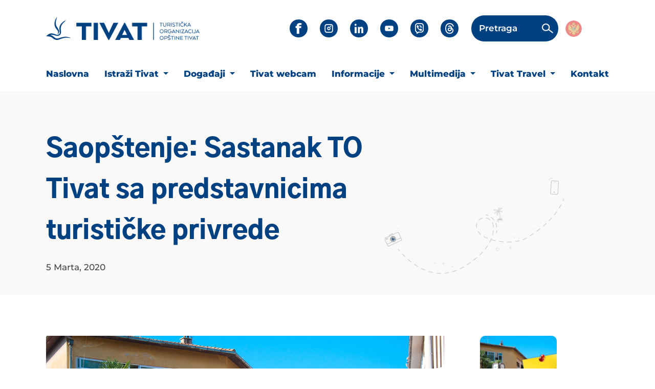

--- FILE ---
content_type: text/html; charset=UTF-8
request_url: https://tivat.travel/saopstenje-sastanak-to-tivat-sa-predstavnicima-turisticke-privrede/
body_size: 10604
content:
<!DOCTYPE html>
<html class="no-js" lang="bs-BA">

<head>
    <meta charset="UTF-8">
    <meta http-equiv="X-UA-Compatible" content="IE=edge,chrome=1" />
    <meta name="viewport" content="width=device-width, initial-scale=1.0, maximum-scale=1.0, minimum-scale=1.0">
    

    <meta name="yandex-verification" content="ea33093413b225f4" />
    <meta name="facebook-domain-verification" content="6jrieo4plet55b7c1uvct5abspyq7x" />
    <meta name="google-site-verification" content="Ib3HSs8ehj50Rj0VR07DgWLfbxb-b37P8b2pBP3TeKo" />
    
    
    
    <link rel="pingback" href="https://tivat.travel/xmlrpc.php" />

    <link href="https://tivat.travel/wp-content/themes/maivdigital/imgs/favicon.gif" rel="shortcut icon">

    <!-- Font Preload -->
    <link rel="preload" as="font" type="font/woff2" href="https://tivat.travel/wp-content/themes/maivdigital/fonts/montserrat/Montserrat-Black.woff2" crossorigin>
    <link rel="preload" as="font" type="font/woff2" href="https://tivat.travel/wp-content/themes/maivdigital/fonts/montserrat/Montserrat-Bold.woff2" crossorigin>
    <link rel="preload" as="font" type="font/woff2" href="https://tivat.travel/wp-content/themes/maivdigital/fonts/montserrat/Montserrat-SemiBold.woff2" crossorigin>
    <link rel="preload" as="font" type="font/woff2" href="https://tivat.travel/wp-content/themes/maivdigital/fonts/montserrat/Montserrat-Medium.woff2" crossorigin>
    <link rel="preload" as="font" type="font/woff2" href="https://tivat.travel/wp-content/themes/maivdigital/fonts/montserrat/Montserrat-Regular.woff2" crossorigin>

    <link rel="preload" as="font" type="font/woff2" href="https://tivat.travel/wp-content/themes/maivdigital/fonts/GothicA1/GothicA1-Black.woff2" crossorigin>
    <link rel="preload" as="font" type="font/woff2" href="https://tivat.travel/wp-content/themes/maivdigital/fonts/GothicA1/GothicA1-Bold.woff2" crossorigin>
    <link rel="preload" as="font" type="font/woff2" href="https://tivat.travel/wp-content/themes/maivdigital/fonts/GothicA1/GothicA1-SemiBold.woff2" crossorigin>
    <link rel="preload" as="font" type="font/woff2" href="https://tivat.travel/wp-content/themes/maivdigital/fonts/GothicA1/GothicA1-Medium.woff2" crossorigin>
    <link rel="preload" as="font" type="font/woff2" href="https://tivat.travel/wp-content/themes/maivdigital/fonts/GothicA1/GothicA1-Regular.woff2" crossorigin>

    
    <link rel="preload stylesheet" as="style" href="https://tivat.travel/wp-content/themes/maivdigital/fonts/icons/all.min.css" crossorigin>
    <link rel="preload stylesheet" as="style" href="https://tivat.travel/wp-content/themes/maivdigital/fonts/icons/fontawesome.min.css" crossorigin>

    <link rel="preload" as="style" href="https://tivat.travel/wp-content/themes/maivdigital/bootstrap/css/bootstrap.min.css" 
    onload="this.onload=null;this.rel='stylesheet'">
    <noscript>
        <link rel="stylesheet" href="https://tivat.travel/wp-content/themes/maivdigital/bootstrap/css/bootstrap.min.css">
    </noscript>

    


    <!-- Global site tag (gtag.js) - Google Analytics -->
    <script async src="https://www.googletagmanager.com/gtag/js?id=UA-47285467-1"></script>
    <script>
        window.dataLayer = window.dataLayer || [];
        function gtag(){dataLayer.push(arguments);}
        gtag('js', new Date());
        gtag('config', 'UA-47285467-1');
    </script>
    <meta name='robots' content='index, follow, max-image-preview:large, max-snippet:-1, max-video-preview:-1' />

	<!-- This site is optimized with the Yoast SEO plugin v25.0 - https://yoast.com/wordpress/plugins/seo/ -->
	<title>Saopštenje: Sastanak TO Tivat sa predstavnicima turističke privrede - Tivat Travel | Turistička Organizacija</title>
	<link rel="canonical" href="https://tivat.travel/saopstenje-sastanak-to-tivat-sa-predstavnicima-turisticke-privrede/" />
	<meta property="og:locale" content="bs_BA" />
	<meta property="og:type" content="article" />
	<meta property="og:title" content="Saopštenje: Sastanak TO Tivat sa predstavnicima turističke privrede - Tivat Travel | Turistička Organizacija" />
	<meta property="og:description" content="Turistička organizacija opštine Tivat je dana 5. marta 2020. godine održala sastanak sa predstavnicima turističke privrede, kome su prisustvovali predstavnici hotelskih preduzeća: The Chedi Luštica Bay, Pine, Montenegrino, Magnolia i Franca. Zbog nemogućnosti prisustva predstavnika drugih hotela, iz opravdanih razloga, sastanak sa njima, na istu temu će se održati naknadno. Tema sastanka su bile aktivnosti [&hellip;]" />
	<meta property="og:url" content="https://tivat.travel/saopstenje-sastanak-to-tivat-sa-predstavnicima-turisticke-privrede/" />
	<meta property="og:site_name" content="Tivat Travel | Turistička Organizacija" />
	<meta property="article:publisher" content="https://www.facebook.com/tivat.travel/" />
	<meta property="article:published_time" content="2020-03-05T16:47:48+00:00" />
	<meta property="article:modified_time" content="2020-04-04T16:36:47+00:00" />
	<meta property="og:image" content="https://tivat.travel/wp-content/uploads/2020/03/saopstenje.jpg" />
	<meta property="og:image:width" content="1200" />
	<meta property="og:image:height" content="797" />
	<meta property="og:image:type" content="image/jpeg" />
	<meta name="author" content="maki" />
	<meta name="twitter:card" content="summary_large_image" />
	<meta name="twitter:label1" content="Written by" />
	<meta name="twitter:data1" content="maki" />
	<meta name="twitter:label2" content="Est. reading time" />
	<meta name="twitter:data2" content="2 minute" />
	<script type="application/ld+json" class="yoast-schema-graph">{"@context":"https://schema.org","@graph":[{"@type":"Article","@id":"https://tivat.travel/saopstenje-sastanak-to-tivat-sa-predstavnicima-turisticke-privrede/#article","isPartOf":{"@id":"https://tivat.travel/saopstenje-sastanak-to-tivat-sa-predstavnicima-turisticke-privrede/"},"author":{"name":"maki","@id":"https://tivat.travel/#/schema/person/ec9b36f8c5adb8991d5a7bd5322f78e8"},"headline":"Saopštenje: Sastanak TO Tivat sa predstavnicima turističke privrede","datePublished":"2020-03-05T16:47:48+00:00","dateModified":"2020-04-04T16:36:47+00:00","mainEntityOfPage":{"@id":"https://tivat.travel/saopstenje-sastanak-to-tivat-sa-predstavnicima-turisticke-privrede/"},"wordCount":389,"commentCount":0,"publisher":{"@id":"https://tivat.travel/#organization"},"image":{"@id":"https://tivat.travel/saopstenje-sastanak-to-tivat-sa-predstavnicima-turisticke-privrede/#primaryimage"},"thumbnailUrl":"https://tivat.travel/wp-content/uploads/2020/03/saopstenje.jpg","keywords":["tot"],"articleSection":["NOVOSTI"],"inLanguage":"bs-BA","potentialAction":[{"@type":"CommentAction","name":"Comment","target":["https://tivat.travel/saopstenje-sastanak-to-tivat-sa-predstavnicima-turisticke-privrede/#respond"]}]},{"@type":"WebPage","@id":"https://tivat.travel/saopstenje-sastanak-to-tivat-sa-predstavnicima-turisticke-privrede/","url":"https://tivat.travel/saopstenje-sastanak-to-tivat-sa-predstavnicima-turisticke-privrede/","name":"Saopštenje: Sastanak TO Tivat sa predstavnicima turističke privrede - Tivat Travel | Turistička Organizacija","isPartOf":{"@id":"https://tivat.travel/#website"},"primaryImageOfPage":{"@id":"https://tivat.travel/saopstenje-sastanak-to-tivat-sa-predstavnicima-turisticke-privrede/#primaryimage"},"image":{"@id":"https://tivat.travel/saopstenje-sastanak-to-tivat-sa-predstavnicima-turisticke-privrede/#primaryimage"},"thumbnailUrl":"https://tivat.travel/wp-content/uploads/2020/03/saopstenje.jpg","datePublished":"2020-03-05T16:47:48+00:00","dateModified":"2020-04-04T16:36:47+00:00","breadcrumb":{"@id":"https://tivat.travel/saopstenje-sastanak-to-tivat-sa-predstavnicima-turisticke-privrede/#breadcrumb"},"inLanguage":"bs-BA","potentialAction":[{"@type":"ReadAction","target":["https://tivat.travel/saopstenje-sastanak-to-tivat-sa-predstavnicima-turisticke-privrede/"]}]},{"@type":"ImageObject","inLanguage":"bs-BA","@id":"https://tivat.travel/saopstenje-sastanak-to-tivat-sa-predstavnicima-turisticke-privrede/#primaryimage","url":"https://tivat.travel/wp-content/uploads/2020/03/saopstenje.jpg","contentUrl":"https://tivat.travel/wp-content/uploads/2020/03/saopstenje.jpg","width":1200,"height":797},{"@type":"BreadcrumbList","@id":"https://tivat.travel/saopstenje-sastanak-to-tivat-sa-predstavnicima-turisticke-privrede/#breadcrumb","itemListElement":[{"@type":"ListItem","position":1,"name":"Home","item":"https://tivat.travel/"},{"@type":"ListItem","position":2,"name":"Saopštenje: Sastanak TO Tivat sa predstavnicima turističke privrede"}]},{"@type":"WebSite","@id":"https://tivat.travel/#website","url":"https://tivat.travel/","name":"Tivat Travel | Turistička Organizacija","description":"Sve o Tivtu na jednom mjestu","publisher":{"@id":"https://tivat.travel/#organization"},"potentialAction":[{"@type":"SearchAction","target":{"@type":"EntryPoint","urlTemplate":"https://tivat.travel/?s={search_term_string}"},"query-input":{"@type":"PropertyValueSpecification","valueRequired":true,"valueName":"search_term_string"}}],"inLanguage":"bs-BA"},{"@type":"Organization","@id":"https://tivat.travel/#organization","name":"Turistička Organizacija Tivat","url":"https://tivat.travel/","logo":{"@type":"ImageObject","inLanguage":"bs-BA","@id":"https://tivat.travel/#/schema/logo/image/","url":"https://tivat.travel/wp-content/uploads/2019/03/totlogo.jpg","contentUrl":"https://tivat.travel/wp-content/uploads/2019/03/totlogo.jpg","width":633,"height":421,"caption":"Turistička Organizacija Tivat"},"image":{"@id":"https://tivat.travel/#/schema/logo/image/"},"sameAs":["https://www.facebook.com/tivat.travel/","https://www.instagram.com/tivat.travel/","https://www.linkedin.com/company/tivattravel/"]},{"@type":"Person","@id":"https://tivat.travel/#/schema/person/ec9b36f8c5adb8991d5a7bd5322f78e8","name":"maki","image":{"@type":"ImageObject","inLanguage":"bs-BA","@id":"https://tivat.travel/#/schema/person/image/","url":"https://secure.gravatar.com/avatar/e7e59d68dc3461bb392164ef89082485?s=96&d=mm&r=g","contentUrl":"https://secure.gravatar.com/avatar/e7e59d68dc3461bb392164ef89082485?s=96&d=mm&r=g","caption":"maki"},"sameAs":["https://maivdigital.com"]}]}</script>
	<!-- / Yoast SEO plugin. -->


<link rel='stylesheet' id='wp-block-library-css' href='https://tivat.travel/wp-includes/css/dist/block-library/style.min.css' type='text/css' media='all' />
<style id='safe-svg-svg-icon-style-inline-css' type='text/css'>
.safe-svg-cover{text-align:center}.safe-svg-cover .safe-svg-inside{display:inline-block;max-width:100%}.safe-svg-cover svg{height:100%;max-height:100%;max-width:100%;width:100%}

</style>
<style id='classic-theme-styles-inline-css' type='text/css'>
/*! This file is auto-generated */
.wp-block-button__link{color:#fff;background-color:#32373c;border-radius:9999px;box-shadow:none;text-decoration:none;padding:calc(.667em + 2px) calc(1.333em + 2px);font-size:1.125em}.wp-block-file__button{background:#32373c;color:#fff;text-decoration:none}
</style>
<style id='global-styles-inline-css' type='text/css'>
:root{--wp--preset--aspect-ratio--square: 1;--wp--preset--aspect-ratio--4-3: 4/3;--wp--preset--aspect-ratio--3-4: 3/4;--wp--preset--aspect-ratio--3-2: 3/2;--wp--preset--aspect-ratio--2-3: 2/3;--wp--preset--aspect-ratio--16-9: 16/9;--wp--preset--aspect-ratio--9-16: 9/16;--wp--preset--color--black: #000000;--wp--preset--color--cyan-bluish-gray: #abb8c3;--wp--preset--color--white: #ffffff;--wp--preset--color--pale-pink: #f78da7;--wp--preset--color--vivid-red: #cf2e2e;--wp--preset--color--luminous-vivid-orange: #ff6900;--wp--preset--color--luminous-vivid-amber: #fcb900;--wp--preset--color--light-green-cyan: #7bdcb5;--wp--preset--color--vivid-green-cyan: #00d084;--wp--preset--color--pale-cyan-blue: #8ed1fc;--wp--preset--color--vivid-cyan-blue: #0693e3;--wp--preset--color--vivid-purple: #9b51e0;--wp--preset--gradient--vivid-cyan-blue-to-vivid-purple: linear-gradient(135deg,rgba(6,147,227,1) 0%,rgb(155,81,224) 100%);--wp--preset--gradient--light-green-cyan-to-vivid-green-cyan: linear-gradient(135deg,rgb(122,220,180) 0%,rgb(0,208,130) 100%);--wp--preset--gradient--luminous-vivid-amber-to-luminous-vivid-orange: linear-gradient(135deg,rgba(252,185,0,1) 0%,rgba(255,105,0,1) 100%);--wp--preset--gradient--luminous-vivid-orange-to-vivid-red: linear-gradient(135deg,rgba(255,105,0,1) 0%,rgb(207,46,46) 100%);--wp--preset--gradient--very-light-gray-to-cyan-bluish-gray: linear-gradient(135deg,rgb(238,238,238) 0%,rgb(169,184,195) 100%);--wp--preset--gradient--cool-to-warm-spectrum: linear-gradient(135deg,rgb(74,234,220) 0%,rgb(151,120,209) 20%,rgb(207,42,186) 40%,rgb(238,44,130) 60%,rgb(251,105,98) 80%,rgb(254,248,76) 100%);--wp--preset--gradient--blush-light-purple: linear-gradient(135deg,rgb(255,206,236) 0%,rgb(152,150,240) 100%);--wp--preset--gradient--blush-bordeaux: linear-gradient(135deg,rgb(254,205,165) 0%,rgb(254,45,45) 50%,rgb(107,0,62) 100%);--wp--preset--gradient--luminous-dusk: linear-gradient(135deg,rgb(255,203,112) 0%,rgb(199,81,192) 50%,rgb(65,88,208) 100%);--wp--preset--gradient--pale-ocean: linear-gradient(135deg,rgb(255,245,203) 0%,rgb(182,227,212) 50%,rgb(51,167,181) 100%);--wp--preset--gradient--electric-grass: linear-gradient(135deg,rgb(202,248,128) 0%,rgb(113,206,126) 100%);--wp--preset--gradient--midnight: linear-gradient(135deg,rgb(2,3,129) 0%,rgb(40,116,252) 100%);--wp--preset--font-size--small: 13px;--wp--preset--font-size--medium: 20px;--wp--preset--font-size--large: 36px;--wp--preset--font-size--x-large: 42px;--wp--preset--spacing--20: 0.44rem;--wp--preset--spacing--30: 0.67rem;--wp--preset--spacing--40: 1rem;--wp--preset--spacing--50: 1.5rem;--wp--preset--spacing--60: 2.25rem;--wp--preset--spacing--70: 3.38rem;--wp--preset--spacing--80: 5.06rem;--wp--preset--shadow--natural: 6px 6px 9px rgba(0, 0, 0, 0.2);--wp--preset--shadow--deep: 12px 12px 50px rgba(0, 0, 0, 0.4);--wp--preset--shadow--sharp: 6px 6px 0px rgba(0, 0, 0, 0.2);--wp--preset--shadow--outlined: 6px 6px 0px -3px rgba(255, 255, 255, 1), 6px 6px rgba(0, 0, 0, 1);--wp--preset--shadow--crisp: 6px 6px 0px rgba(0, 0, 0, 1);}:where(.is-layout-flex){gap: 0.5em;}:where(.is-layout-grid){gap: 0.5em;}body .is-layout-flex{display: flex;}.is-layout-flex{flex-wrap: wrap;align-items: center;}.is-layout-flex > :is(*, div){margin: 0;}body .is-layout-grid{display: grid;}.is-layout-grid > :is(*, div){margin: 0;}:where(.wp-block-columns.is-layout-flex){gap: 2em;}:where(.wp-block-columns.is-layout-grid){gap: 2em;}:where(.wp-block-post-template.is-layout-flex){gap: 1.25em;}:where(.wp-block-post-template.is-layout-grid){gap: 1.25em;}.has-black-color{color: var(--wp--preset--color--black) !important;}.has-cyan-bluish-gray-color{color: var(--wp--preset--color--cyan-bluish-gray) !important;}.has-white-color{color: var(--wp--preset--color--white) !important;}.has-pale-pink-color{color: var(--wp--preset--color--pale-pink) !important;}.has-vivid-red-color{color: var(--wp--preset--color--vivid-red) !important;}.has-luminous-vivid-orange-color{color: var(--wp--preset--color--luminous-vivid-orange) !important;}.has-luminous-vivid-amber-color{color: var(--wp--preset--color--luminous-vivid-amber) !important;}.has-light-green-cyan-color{color: var(--wp--preset--color--light-green-cyan) !important;}.has-vivid-green-cyan-color{color: var(--wp--preset--color--vivid-green-cyan) !important;}.has-pale-cyan-blue-color{color: var(--wp--preset--color--pale-cyan-blue) !important;}.has-vivid-cyan-blue-color{color: var(--wp--preset--color--vivid-cyan-blue) !important;}.has-vivid-purple-color{color: var(--wp--preset--color--vivid-purple) !important;}.has-black-background-color{background-color: var(--wp--preset--color--black) !important;}.has-cyan-bluish-gray-background-color{background-color: var(--wp--preset--color--cyan-bluish-gray) !important;}.has-white-background-color{background-color: var(--wp--preset--color--white) !important;}.has-pale-pink-background-color{background-color: var(--wp--preset--color--pale-pink) !important;}.has-vivid-red-background-color{background-color: var(--wp--preset--color--vivid-red) !important;}.has-luminous-vivid-orange-background-color{background-color: var(--wp--preset--color--luminous-vivid-orange) !important;}.has-luminous-vivid-amber-background-color{background-color: var(--wp--preset--color--luminous-vivid-amber) !important;}.has-light-green-cyan-background-color{background-color: var(--wp--preset--color--light-green-cyan) !important;}.has-vivid-green-cyan-background-color{background-color: var(--wp--preset--color--vivid-green-cyan) !important;}.has-pale-cyan-blue-background-color{background-color: var(--wp--preset--color--pale-cyan-blue) !important;}.has-vivid-cyan-blue-background-color{background-color: var(--wp--preset--color--vivid-cyan-blue) !important;}.has-vivid-purple-background-color{background-color: var(--wp--preset--color--vivid-purple) !important;}.has-black-border-color{border-color: var(--wp--preset--color--black) !important;}.has-cyan-bluish-gray-border-color{border-color: var(--wp--preset--color--cyan-bluish-gray) !important;}.has-white-border-color{border-color: var(--wp--preset--color--white) !important;}.has-pale-pink-border-color{border-color: var(--wp--preset--color--pale-pink) !important;}.has-vivid-red-border-color{border-color: var(--wp--preset--color--vivid-red) !important;}.has-luminous-vivid-orange-border-color{border-color: var(--wp--preset--color--luminous-vivid-orange) !important;}.has-luminous-vivid-amber-border-color{border-color: var(--wp--preset--color--luminous-vivid-amber) !important;}.has-light-green-cyan-border-color{border-color: var(--wp--preset--color--light-green-cyan) !important;}.has-vivid-green-cyan-border-color{border-color: var(--wp--preset--color--vivid-green-cyan) !important;}.has-pale-cyan-blue-border-color{border-color: var(--wp--preset--color--pale-cyan-blue) !important;}.has-vivid-cyan-blue-border-color{border-color: var(--wp--preset--color--vivid-cyan-blue) !important;}.has-vivid-purple-border-color{border-color: var(--wp--preset--color--vivid-purple) !important;}.has-vivid-cyan-blue-to-vivid-purple-gradient-background{background: var(--wp--preset--gradient--vivid-cyan-blue-to-vivid-purple) !important;}.has-light-green-cyan-to-vivid-green-cyan-gradient-background{background: var(--wp--preset--gradient--light-green-cyan-to-vivid-green-cyan) !important;}.has-luminous-vivid-amber-to-luminous-vivid-orange-gradient-background{background: var(--wp--preset--gradient--luminous-vivid-amber-to-luminous-vivid-orange) !important;}.has-luminous-vivid-orange-to-vivid-red-gradient-background{background: var(--wp--preset--gradient--luminous-vivid-orange-to-vivid-red) !important;}.has-very-light-gray-to-cyan-bluish-gray-gradient-background{background: var(--wp--preset--gradient--very-light-gray-to-cyan-bluish-gray) !important;}.has-cool-to-warm-spectrum-gradient-background{background: var(--wp--preset--gradient--cool-to-warm-spectrum) !important;}.has-blush-light-purple-gradient-background{background: var(--wp--preset--gradient--blush-light-purple) !important;}.has-blush-bordeaux-gradient-background{background: var(--wp--preset--gradient--blush-bordeaux) !important;}.has-luminous-dusk-gradient-background{background: var(--wp--preset--gradient--luminous-dusk) !important;}.has-pale-ocean-gradient-background{background: var(--wp--preset--gradient--pale-ocean) !important;}.has-electric-grass-gradient-background{background: var(--wp--preset--gradient--electric-grass) !important;}.has-midnight-gradient-background{background: var(--wp--preset--gradient--midnight) !important;}.has-small-font-size{font-size: var(--wp--preset--font-size--small) !important;}.has-medium-font-size{font-size: var(--wp--preset--font-size--medium) !important;}.has-large-font-size{font-size: var(--wp--preset--font-size--large) !important;}.has-x-large-font-size{font-size: var(--wp--preset--font-size--x-large) !important;}
:where(.wp-block-post-template.is-layout-flex){gap: 1.25em;}:where(.wp-block-post-template.is-layout-grid){gap: 1.25em;}
:where(.wp-block-columns.is-layout-flex){gap: 2em;}:where(.wp-block-columns.is-layout-grid){gap: 2em;}
:root :where(.wp-block-pullquote){font-size: 1.5em;line-height: 1.6;}
</style>
<link rel='stylesheet' id='wpml-blocks-css' href='https://tivat.travel/wp-content/plugins/sitepress-multilingual-cms/dist/css/blocks/styles.css' type='text/css' media='all' />
<link rel='stylesheet' id='wpml-legacy-dropdown-0-css' href='https://tivat.travel/wp-content/plugins/sitepress-multilingual-cms/templates/language-switchers/legacy-dropdown/style.min.css' type='text/css' media='all' />
<link rel='stylesheet' id='montserrat-font-css' href='https://tivat.travel/wp-content/themes/maivdigital/fonts/montserrat/stylesheet.css' type='text/css' media='all' />
<link rel='stylesheet' id='gothic-font-css' href='https://tivat.travel/wp-content/themes/maivdigital/fonts/GothicA1/stylesheet.css' type='text/css' media='all' />
<link rel='stylesheet' id='slickcss-css' href='https://tivat.travel/wp-content/themes/maivdigital/slick/css/slick.css' type='text/css' media='all' />
<link rel='stylesheet' id='main-style-min-css' href='https://tivat.travel/wp-content/themes/maivdigital/style.min.css' type='text/css' media='all' />
<script type="text/javascript" id="wpml-cookie-js-extra">
/* <![CDATA[ */
var wpml_cookies = {"wp-wpml_current_language":{"value":"bs","expires":1,"path":"\/"}};
var wpml_cookies = {"wp-wpml_current_language":{"value":"bs","expires":1,"path":"\/"}};
/* ]]> */
</script>
<script type="text/javascript" src="https://tivat.travel/wp-content/plugins/sitepress-multilingual-cms/res/js/cookies/language-cookie.js" id="wpml-cookie-js" defer="defer" data-wp-strategy="defer"></script>
<script type="text/javascript" src="https://tivat.travel/wp-content/plugins/sitepress-multilingual-cms/templates/language-switchers/legacy-dropdown/script.min.js" id="wpml-legacy-dropdown-0-js"></script>
<script type="text/javascript" src="https://tivat.travel/wp-includes/js/jquery/jquery.min.js" id="jquery-core-js"></script>
<script type="text/javascript" src="https://tivat.travel/wp-includes/js/jquery/jquery-migrate.min.js" id="jquery-migrate-js"></script>
<meta name="generator" content="WPML ver:4.6.13 stt:6,1;" />
		<script>
			document.documentElement.className = document.documentElement.className.replace('no-js', 'js');
		</script>
				<style>
			.no-js img.lazyload {
				display: none;
			}

			figure.wp-block-image img.lazyloading {
				min-width: 150px;
			}

						.lazyload, .lazyloading {
				opacity: 0;
			}

			.lazyloaded {
				opacity: 1;
				transition: opacity 400ms;
				transition-delay: 0ms;
			}

					</style>
		
<!-- Meta Pixel Code -->
<script type='text/javascript'>
!function(f,b,e,v,n,t,s){if(f.fbq)return;n=f.fbq=function(){n.callMethod?
n.callMethod.apply(n,arguments):n.queue.push(arguments)};if(!f._fbq)f._fbq=n;
n.push=n;n.loaded=!0;n.version='2.0';n.queue=[];t=b.createElement(e);t.async=!0;
t.src=v;s=b.getElementsByTagName(e)[0];s.parentNode.insertBefore(t,s)}(window,
document,'script','https://connect.facebook.net/en_US/fbevents.js?v=next');
</script>
<!-- End Meta Pixel Code -->
<script type='text/javascript'>var url = window.location.origin + '?ob=open-bridge';
            fbq('set', 'openbridge', '694192969779883', url);
fbq('init', '694192969779883', {}, {
    "agent": "wordpress-6.6.4-4.1.3"
})</script><script type='text/javascript'>
    fbq('track', 'PageView', []);
  </script>
</head>

<body class="post-template-default single single-post postid-31681 single-format-standard" data-current-lang="bs">

    

    <div class="btnTop">
        <span></span>
    </div>

    <header>

    
<div class="navigation">

        <div class="mob-nav">
    
    <div class="logo">
        <a href="https://tivat.travel">
            <img data-src="https://tivat.travel/wp-content/uploads/2025/09/tivat-travel-new-logo.png" alt="Tivat Travel | Turistička Organizacija" src="[data-uri]" class="lazyload" style="--smush-placeholder-width: 360px; --smush-placeholder-aspect-ratio: 360/55;">
        </a>
    </div>

    <div class="hamburger-bars"></div>
</div>
        




<div class="navigation-top-nav">
    <div class="container">
        <div class="row">
            <div class="col-md-12">
                <div class="nav">
                    <div class="logo">
                        <a href="https://tivat.travel">
                            <img data-src="https://tivat.travel/wp-content/uploads/2025/09/tivat-travel-new-logo.png" alt="Tivat Travel | Turistička Organizacija" src="[data-uri]" class="lazyload" style="--smush-placeholder-width: 360px; --smush-placeholder-aspect-ratio: 360/55;">
                        </a>
                    </div>
                                            <div class="social-media">

                            <ul>
                                                                    
                                    <li>
                                        <a href="https://www.facebook.com/new.tivat.travel"
                                            class="facebook lazyload"                                            target="_blank"
                                            style="background:inherit;" data-bg="url(&#039;https://tivat.travel/wp-content/themes/maivdigital/imgs/facebook.png&#039;)no-repeat center">
                                        </a>
                                    </li>
                                                                    
                                    <li>
                                        <a href="https://www.instagram.com/tivat.travel/"
                                                                                        target="_blank"
                                            style="background:inherit;" data-bg="url(&#039;https://tivat.travel/wp-content/themes/maivdigital/imgs/instagram.png&#039;)no-repeat center" class="lazyload">
                                        </a>
                                    </li>
                                                                    
                                    <li>
                                        <a href="https://www.linkedin.com/company/tivattravel/"
                                                                                        target="_blank"
                                            style="background:inherit;" data-bg="url(&#039;https://tivat.travel/wp-content/themes/maivdigital/imgs/linkedin.png&#039;)no-repeat center" class="lazyload">
                                        </a>
                                    </li>
                                                                    
                                    <li>
                                        <a href="https://www.youtube.com/channel/UCDIF06aIrHxvU7rW9Lm-COA/videos"
                                                                                        target="_blank"
                                            style="background:inherit;" data-bg="url(&#039;https://tivat.travel/wp-content/themes/maivdigital/imgs/youtube.png&#039;)no-repeat center" class="lazyload">
                                        </a>
                                    </li>
                                                                    
                                    <li>
                                        <a href="https://invite.viber.com/?g2=AQArOccBROLmKlT7kaSqHqXM4alDJMbv%2BjS1tjpzHo8ND2%2FJ6nr1jvOgdfx6vSoK&lang=en"
                                                                                        target="_blank"
                                            style="background:inherit;" data-bg="url(&#039;https://tivat.travel/wp-content/themes/maivdigital/imgs/viber.png&#039;)no-repeat center" class="lazyload">
                                        </a>
                                    </li>
                                                                    
                                    <li>
                                        <a href="https://www.threads.com/@tivat.travel"
                                                                                        target="_blank"
                                            style="background:inherit;" data-bg="url(&#039;https://tivat.travel/wp-content/themes/maivdigital/imgs/threads.png&#039;)no-repeat center" class="lazyload">
                                        </a>
                                    </li>
                                                            </ul>
                        </div>
                    
                    <div class="search-form">
    <form action="https://tivat.travel/pretraga/" method="get">

                    <span class="label-text">Pretraga</span>
            <input type="search" name="cs"
                value="">
        
        <span class="search-icon">
            <img data-src="https://tivat.travel/wp-content/themes/maivdigital/imgs/search-icon.png" alt="search icon" src="[data-uri]" class="lazyload">
        </span>

        <span class="close"></span>
    </form>
</div>
                    

<div class="language-wpml inline"><a href="https://tivat.travel/saopstenje-sastanak-to-tivat-sa-predstavnicima-turisticke-privrede/" class="lang-flag active-lang"><img data-src="https://tivat.travel/wp-content/themes/maivdigital/imgs/mne-flag.png" alt="Montenegrin" src="[data-uri]" class="lazyload"></a></div>
                </div>
            </div>
        </div>
    </div>


</div>

        
        <div class="navigation-master-nav">
    <div class="container">
        <div class="row">
            <div class="col-md-12">
                <div class="master-menu">
                    <ul class="menu_nav"><li id="menu-item-67428" class="menu-item menu-item-type-post_type menu-item-object-page menu-item-home menu-item-67428"><a href="https://tivat.travel/">Naslovna</a></li>
<li id="menu-item-67429" class="menu-item menu-item-type-post_type menu-item-object-page menu-item-has-children menu-item-67429 dropdown"><a href="https://tivat.travel/istrazi-tivat/" class="dropdown-toggle" data-toggle="dropdown" data-target="#">Istraži Tivat <b class="caret"></b></a>
<ul class="dropdown-menu">
	<li id="menu-item-67745" class="menu-item menu-item-type-taxonomy menu-item-object-category menu-item-67745"><a href="https://tivat.travel/category/lokalne-atrakcije/">Lokalne atrakcije</a></li>
	<li id="menu-item-67769" class="menu-item menu-item-type-post_type menu-item-object-page menu-item-67769"><a href="https://tivat.travel/istrazi-tivat/aktivni-odmor/">Aktivni Odmor</a></li>
	<li id="menu-item-67760" class="menu-item menu-item-type-post_type menu-item-object-page menu-item-67760"><a href="https://tivat.travel/istrazi-tivat/kultura/">Kultura</a></li>
	<li id="menu-item-67702" class="menu-item menu-item-type-post_type menu-item-object-page menu-item-67702"><a href="https://tivat.travel/istrazi-tivat/plaze/">Plaže</a></li>
</ul>
</li>
<li id="menu-item-67436" class="menu-item menu-item-type-post_type menu-item-object-page menu-item-has-children menu-item-67436 dropdown"><a href="https://tivat.travel/dogadjaji/" class="dropdown-toggle" data-toggle="dropdown" data-target="#">Događaji <b class="caret"></b></a>
<ul class="dropdown-menu">
	<li id="menu-item-67795" class="menu-item menu-item-type-post_type menu-item-object-page menu-item-67795"><a href="https://tivat.travel/feste-manifestacije/">Fešte &#038; Manifestacije</a></li>
	<li id="menu-item-67610" class="menu-item menu-item-type-custom menu-item-object-custom menu-item-67610"><a href="https://tivat.travel/wp-content/uploads/2025/05/program-2025-web.pdf">Kalendar 2025</a></li>
</ul>
</li>
<li id="menu-item-67455" class="menu-item menu-item-type-post_type menu-item-object-page menu-item-67455"><a href="https://tivat.travel/webcam/">Tivat webcam</a></li>
<li id="menu-item-67459" class="fake menu-item menu-item-type-custom menu-item-object-custom menu-item-has-children menu-item-67459 dropdown"><a href="#" class="dropdown-toggle" data-toggle="dropdown" data-target="#">Informacije <b class="caret"></b></a>
<ul class="dropdown-menu">
	<li id="menu-item-67621" class="menu-item menu-item-type-post_type menu-item-object-page menu-item-67621"><a href="https://tivat.travel/prijava-boravka-turista/">Prijava boravka turista</a></li>
	<li id="menu-item-67460" class="menu-item menu-item-type-post_type menu-item-object-page menu-item-67460"><a href="https://tivat.travel/press/">Info TOT</a></li>
	<li id="menu-item-67461" class="menu-item menu-item-type-post_type menu-item-object-page menu-item-67461"><a href="https://tivat.travel/city-info/">City Info</a></li>
	<li id="menu-item-67738" class="menu-item menu-item-type-post_type menu-item-object-page menu-item-67738"><a href="https://tivat.travel/city-info/autobus/">Autobus</a></li>
</ul>
</li>
<li id="menu-item-67715" class="fake menu-item menu-item-type-custom menu-item-object-custom menu-item-has-children menu-item-67715 dropdown"><a href="#" class="dropdown-toggle" data-toggle="dropdown" data-target="#">Multimedija <b class="caret"></b></a>
<ul class="dropdown-menu">
	<li id="menu-item-67716" class="menu-item menu-item-type-taxonomy menu-item-object-category menu-item-67716"><a href="https://tivat.travel/category/fotografije/">FOTOGRAFIJE</a></li>
	<li id="menu-item-67717" class="menu-item menu-item-type-taxonomy menu-item-object-category menu-item-67717"><a href="https://tivat.travel/category/video-2/">Video</a></li>
	<li id="menu-item-67718" class="menu-item menu-item-type-post_type menu-item-object-page menu-item-67718"><a href="https://tivat.travel/brosure/">Brošure</a></li>
	<li id="menu-item-67739" class="menu-item menu-item-type-post_type menu-item-object-page menu-item-67739"><a href="https://tivat.travel/dokumenti/">Dokumenti</a></li>
</ul>
</li>
<li id="menu-item-67462" class="menu-item menu-item-type-post_type menu-item-object-page menu-item-has-children menu-item-67462 dropdown"><a href="https://tivat.travel/o-nama/" class="dropdown-toggle" data-toggle="dropdown" data-target="#">Tivat Travel <b class="caret"></b></a>
<ul class="dropdown-menu">
	<li id="menu-item-67674" class="menu-item menu-item-type-post_type menu-item-object-page menu-item-67674"><a href="https://tivat.travel/o-nama/radno-vrijeme/">Radno Vrijeme</a></li>
</ul>
</li>
<li id="menu-item-67465" class="menu-item menu-item-type-post_type menu-item-object-page menu-item-67465"><a href="https://tivat.travel/kontakt/">Kontakt</a></li>
</ul>                </div>
            </div>

        </div>
    </div>
</div>
    
    

    

</div>
    </header>

        
            <div class="hero-page">
        <div class="container">
            <div class="row">
                <div class="col-lg-7 col-xl-9">

                    <div class="title">
                                                    <h1>Saopštenje: Sastanak TO Tivat sa predstavnicima turističke privrede</h1>
                                            </div>
                                            <div class="post-date">
                            <span class="date">5 Marta, 2020</span>
                        </div>
                                                        </div>
            </div>
        </div>

        <div class="drawings"></div>

    </div>


    
    <div id="body">


<div class="container">
    <div class="row section single-post" id="single">
        <div class="col-md-12 col-lg-9 col-xl-10">

            
                <div class="post">

                    
                                            <div class="post_feature lazyload" style="background:inherit;background-size:cover;" data-bg="url(&#039;https://tivat.travel/wp-content/uploads/2020/03/saopstenje.jpg&#039;)no-repeat center center">
                            
                        </div>
                    
                    <div class="wp_editor">
                        <p>Turistička organizacija opštine Tivat je dana 5. marta 2020. godine održala sastanak sa predstavnicima turističke privrede, kome su prisustvovali predstavnici hotelskih preduzeća: The Chedi Luštica Bay, Pine, Montenegrino, Magnolia i Franca. Zbog nemogućnosti prisustva predstavnika drugih hotela, iz opravdanih razloga, sastanak sa<br />
njima, na istu temu će se održati naknadno.</p>
<p>Tema sastanka su bile aktivnosti TO Tivat, kao i aktivnosti hotelijera u predstojećem periodu. Na sastanku je razgovarano o formiranju paket aranžmana za uskršnje i prvomajske praznike koje bi TO Tivat promovisala na predstojećem sajmu turizma u Rusiji – MITT. Razmijenjena su mišljenja i koja su to tržišta aktuelna i kakve su najave za predstojeću sezonu. Pored vodećih tržišta, koja godinama prednjače u dolascima, kao što su Rusija, Njemačka, zemlje regiona i Velika Britanija, istakli su da sve više imaju upita iz zemalja Beneluxa, te da bi trebalo razmisliti da se u budućem periodu promotivne aktivnosti usmjere i ka tom tržištu. Osvrnulo se i na aktuelnu situaciju u svijetu, pojavu Corona virusa, i u kojoj mjeri će se odraziti na sezonu. Predstavnici hotelijera su se složili sa tim, da će trenutna situacija svakako imati uticaj na period predsezone, ali se nadaju de će se smiriti situacija po tom pitanju i da sezona neće bitno trpjeti. Složili su se sa idejom da bi u ovom periodu promovisanje promotivnih aranžmana povoljno uticalo na period predsezone. Direktorica TO Tivat je istakla da u ovoj godini planiraju edukaciju za predstavnike turističke privrede i zaposlene TO Tivat, te će prva edukacija<br />
biti iz oblasti digitalnog marketinga. Na osnovu interesovanja i predloga turističke privrede razmotriće se organizacija edukacija i iz drugih oblasti, a sve u cilju jačanja kapaciteta turističke privrede opštine Tivat. Jedan od segmenata koje treba intenzivnije razvijati je i promocija Tivta kao MICE destinacije. Obogaćivanjem sadržaja ponude, u budućnosti Tivat ima prednost za razvoj kongresnog turizma, a to bi se svakako dobro odrazilo u dolascima gostiju u periodu pred/post sezone.</p>
<p>Svi prisutni su pozdravili nove ideje i aktivnosti TO Tivat i dali podršku u realizaciji istih sa zajedničkim ciljem da Tivat postaje sve atraktivnija destinacija.</p>
                    </div>



                </div>
            
        </div>

                
<div class="col-lg-3 col-xl-2">

    <div class="latest-posts">
                    <div class="latest-posts-sidebar">
                                    <div class="latest-posts-sidebar__item">
                        <a href="https://tivat.travel/obavjestenje-o-radnom-vremenu-biroa-u-centru-grada-i-u-porto-montenegru-za-vrijeme-predstojecih-praznika/">
                                                        <img width="150" height="150" data-src="https://tivat.travel/wp-content/uploads/2019/06/saopstenje-150x150.jpg" class="attachment-thumbnail size-thumbnail wp-post-image lazyload" alt="" decoding="async" src="[data-uri]" style="--smush-placeholder-width: 150px; --smush-placeholder-aspect-ratio: 150/150;" />                                                    <div class="title">
                                <h4>
                                                                Obavještenje o radnom vremenu biroa u centru ...    
                                </h4>
                            </div>
                        </a>
                    </div>
                                    <div class="latest-posts-sidebar__item">
                        <a href="https://tivat.travel/potpisan-je-memorandum-o-razumijevanju-izmedu-turisticke-organizacije-tivat-i-montenegro-luxury-association/">
                                                        <img width="150" height="150" data-src="https://tivat.travel/wp-content/uploads/2025/10/WhatsApp-Image-2025-10-21-at-21.45.52_44b653ea-150x150.jpg" class="attachment-thumbnail size-thumbnail wp-post-image lazyload" alt="" decoding="async" src="[data-uri]" style="--smush-placeholder-width: 150px; --smush-placeholder-aspect-ratio: 150/150;" />                                                    <div class="title">
                                <h4>
                                                                Potpisan je Memorandum o razumijevanju između...    
                                </h4>
                            </div>
                        </a>
                    </div>
                                    <div class="latest-posts-sidebar__item">
                        <a href="https://tivat.travel/sta-nas-sve-ceka-u-tivtu-tokom-avgusta-i-septembra/">
                                                        <img width="150" height="150" data-src="https://tivat.travel/wp-content/uploads/2025/08/PINE-PORTO_resize-150x150.jpg" class="attachment-thumbnail size-thumbnail wp-post-image lazyload" alt="" decoding="async" src="[data-uri]" style="--smush-placeholder-width: 150px; --smush-placeholder-aspect-ratio: 150/150;" />                                                    <div class="title">
                                <h4>
                                                                Šta nas sve čeka u Tivtu tokom avgusta i sept...    
                                </h4>
                            </div>
                        </a>
                    </div>
                                    <div class="latest-posts-sidebar__item">
                        <a href="https://tivat.travel/radno-vrijeme-za-dan-drzavnosti-crne-gore/">
                                                        <img width="150" height="150" data-src="https://tivat.travel/wp-content/uploads/2023/07/Pine-11-150x150.jpg" class="attachment-thumbnail size-thumbnail wp-post-image lazyload" alt="" decoding="async" src="[data-uri]" style="--smush-placeholder-width: 150px; --smush-placeholder-aspect-ratio: 150/150;" />                                                    <div class="title">
                                <h4>
                                                                Radno vrijeme za Dan državnosti Crne Gore    
                                </h4>
                            </div>
                        </a>
                    </div>
                            </div>
        
    </div>

</div>
    </div>




</div>






<footer class="footer">
    <div class="container">
        <div class="row">
                        <div class="col-md-4">

                                    <a href="https://tivat.travel" class="footer_logo">
                        <img data-src="https://tivat.travel/wp-content/uploads/2025/09/tivat-travel-new-logo-white.png" alt="footer logo turisticka organizacija tivat" src="[data-uri]" class="lazyload" style="--smush-placeholder-width: 369px; --smush-placeholder-aspect-ratio: 369/52;">
                    </a>
                
                
                                    <div class="address">
                        <p>Palih Boraca 19,<br />
85320 Tivat,Crna Gora</p>
<p>+382 32 660 165<br />
+382 32 671 324<br />
+382 32 671 323</p>
<p><a href="mailto:info@tivat.travel">info@tivat.travel</a></p>
                    </div>
                
                                                    <div class="social">
                        <ul>
                                                                                                <li>
                                                                                <a class="facebook lazyload"
                                            href="https://www.facebook.com/new.tivat.travel"
                                            target="_blank"
                                            style="background:inherit;
                                    background-size:35%;" data-bg="url(&#039;https://tivat.travel/wp-content/themes/maivdigital/imgs/facebook.png&#039;)no-repeat center"></a>
                                    </li>
                                                                                                                                <li>
                                                                                <a class="instagram lazyload"
                                            href="https://www.instagram.com/tivat.travel/"
                                            target="_blank"
                                            style="background:inherit;
                                    background-size:50%;" data-bg="url(&#039;https://tivat.travel/wp-content/themes/maivdigital/imgs/instagram.png&#039;)no-repeat center"></a>
                                    </li>
                                                                                                                                <li>
                                                                                <a class="linkedin lazyload"
                                            href="https://www.linkedin.com/company/tivattravel/"
                                            target="_blank"
                                            style="background:inherit;
                                    background-size:50%;" data-bg="url(&#039;https://tivat.travel/wp-content/themes/maivdigital/imgs/linkedin.png&#039;)no-repeat center"></a>
                                    </li>
                                                                                                                                <li>
                                                                                <a class="youtube lazyload"
                                            href="https://www.youtube.com/channel/UCDIF06aIrHxvU7rW9Lm-COA/videos"
                                            target="_blank"
                                            style="background:inherit;
                                    background-size:50%;" data-bg="url(&#039;https://tivat.travel/wp-content/themes/maivdigital/imgs/youtube.png&#039;)no-repeat center"></a>
                                    </li>
                                                                                                                                <li>
                                                                                <a class="viber lazyload"
                                            href="https://invite.viber.com/?g2=AQArOccBROLmKlT7kaSqHqXM4alDJMbv%2BjS1tjpzHo8ND2%2FJ6nr1jvOgdfx6vSoK"
                                            target="_blank"
                                            style="background:inherit;
                                    background-size:50%;" data-bg="url(&#039;https://tivat.travel/wp-content/themes/maivdigital/imgs/viber.png&#039;)no-repeat center"></a>
                                    </li>
                                                                                                                                <li>
                                                                                <a class="threads lazyload"
                                            href="https://www.threads.com/@tivat.travel"
                                            target="_blank"
                                            style="background:inherit;
                                    background-size:50%;" data-bg="url(&#039;https://tivat.travel/wp-content/themes/maivdigital/imgs/threads.png&#039;)no-repeat center"></a>
                                    </li>
                                                                                    </ul>
                    </div>
                            </div>





                            <div class="col-md-3">
                    <ul class="footer_menu_1"><li id="menu-item-67792" class="fake menu-item menu-item-type-custom menu-item-object-custom menu-item-has-children menu-item-67792 dropdown"><a href="#" class="dropdown-toggle" data-toggle="dropdown" data-target="#">Marine <b class="caret"></b></a>
<ul class="dropdown-menu">
	<li id="menu-item-67779" class="menu-item menu-item-type-post_type menu-item-object-page menu-item-67779"><a href="https://tivat.travel/porto-montenegro/">Porto Montenegro</a></li>
	<li id="menu-item-67780" class="menu-item menu-item-type-post_type menu-item-object-page menu-item-67780"><a href="https://tivat.travel/lustica-bay/">Luštica Bay</a></li>
	<li id="menu-item-67781" class="menu-item menu-item-type-post_type menu-item-object-page menu-item-67781"><a href="https://tivat.travel/kalimanj-marina/">Lučica Kalimanj</a></li>
</ul>
</li>
</ul>
                                                                <div class="partners">
                                                                                     <span class="title">Vaša platforma za savršen boravak u Crnoj Gori</span>
                            <a href="https://montenegro4me.com" target="_blank">
                                <img data-src="https://tivat.travel/wp-content/uploads/2024/03/Montenegro4me-providan.png" alt="partners logo" src="[data-uri]" class="lazyload" style="--smush-placeholder-width: 1244px; --smush-placeholder-aspect-ratio: 1244/527;">
                            </a>
                                                                                                                                        </div>
                    
                </div>
            
                            <div class="col-md-2">
                    <ul class="footer_menu_2"><li id="menu-item-67657" class="menu-item menu-item-type-post_type menu-item-object-page menu-item-has-children menu-item-67657 dropdown"><a href="https://tivat.travel/dogadjaji/" class="dropdown-toggle" data-toggle="dropdown" data-target="#">Događaji <b class="caret"></b></a>
<ul class="dropdown-menu">
	<li id="menu-item-40741" class="menu-item menu-item-type-post_type menu-item-object-page menu-item-40741"><a href="https://tivat.travel/istrazi-tivat/">Istraži Tivat</a></li>
	<li id="menu-item-66108" class="menu-item menu-item-type-post_type menu-item-object-page menu-item-66108"><a href="https://tivat.travel/brosure/">Brošure</a></li>
</ul>
</li>
</ul>
                                            <div class="partners">
                                                                                                                                             <span class="title">Montenegro Wild Beauty</span>
                            <a href="https://www.montenegro.travel" target="_blank">
                                <img data-src="https://tivat.travel/wp-content/uploads/2025/12/Montenegro-travel-logo.jpg" alt="partners logo" src="[data-uri]" class="lazyload" style="--smush-placeholder-width: 888px; --smush-placeholder-aspect-ratio: 888/585;">
                            </a>
                                                                                </div>
                    
                </div>
            
                            <div class="col-md-3">
                    <ul class="footer_menu_3"><li id="menu-item-37058" class="uppercase menu-item menu-item-type-post_type menu-item-object-page menu-item-has-children menu-item-37058 dropdown"><a href="https://tivat.travel/press/" class="dropdown-toggle" data-toggle="dropdown" data-target="#">INFO <b class="caret"></b></a>
<ul class="dropdown-menu">
	<li id="menu-item-39534" class="menu-item menu-item-type-post_type menu-item-object-page menu-item-39534"><a href="https://tivat.travel/prijava-boravka-turista/">Prijava boravka turista</a></li>
	<li id="menu-item-67235" class="menu-item menu-item-type-post_type menu-item-object-page menu-item-67235"><a href="https://tivat.travel/city-info/autobus/">Autobus</a></li>
	<li id="menu-item-66107" class="menu-item menu-item-type-post_type menu-item-object-page menu-item-66107"><a href="https://tivat.travel/city-info/">City Info</a></li>
	<li id="menu-item-39533" class="menu-item menu-item-type-custom menu-item-object-custom menu-item-39533"><a href="https://tivat.travel/category/saopstenja-tot/">Novosti</a></li>
</ul>
</li>
</ul>
                </div>
            


        </div>

       

    </div>


</footer>

<div class="copyright">
    <div class="container">
        <div class="row">
            <div class="col-md-12">
                <div class="center">
                    <ul>
                                                <li>&copy;</li>
                                                    <li>&nbsp;2026&nbsp;Turistička Organizacija Tivat</li>
                                                <li class="hide_mob">&nbsp;|&nbsp;</li>
                        <li class="maivdigital">Handcrafted&nbsp;&amp;&nbsp;by&nbsp;
                            <a href="https://maivdigital.com" target="_blank">MaivDigital</a>
                        </li>
                    </ul>
                </div>
            </div>
        </div>
    </div>
</div>

</div>

    <!-- Meta Pixel Event Code -->
    <script type='text/javascript'>
        document.addEventListener( 'wpcf7mailsent', function( event ) {
        if( "fb_pxl_code" in event.detail.apiResponse){
            eval(event.detail.apiResponse.fb_pxl_code);
        }
        }, false );
    </script>
    <!-- End Meta Pixel Event Code -->
        <div id='fb-pxl-ajax-code'></div><script type="text/javascript" src="https://tivat.travel/wp-content/themes/maivdigital/slick/js/slick.min.js" id="slickjs-js"></script>
<script type="text/javascript" src="https://tivat.travel/wp-content/themes/maivdigital/js/main.js" id="maivdigital_mainjs-js"></script>
<script type="text/javascript" src="https://tivat.travel/wp-content/plugins/wp-smushit/app/assets/js/smush-lazy-load.min.js" id="smush-lazy-load-js"></script>
						<style>
                            .otgs-development-site-front-end a { color: white; }
                            .otgs-development-site-front-end .icon {
                                background: url(https://tivat.travel/wp-content/plugins/sitepress-multilingual-cms/vendor/otgs/installer//res/img/icon-wpml-info-white.svg) no-repeat;
                                width: 20px;
                                height: 20px;
                                display: inline-block;
                                position: absolute;
                                margin-left: -23px;
                            }
                            .otgs-development-site-front-end {
                                background-size: 32px;
                                padding: 22px 0px;
                                font-size: 12px;
                                font-family: -apple-system,BlinkMacSystemFont,"Segoe UI",Roboto,Oxygen-Sans,Ubuntu,Cantarell,"Helvetica Neue",sans-serif;
                                line-height: 18px;
                                text-align: center;
                                color: white;
                                background-color: #33879E;
                            }
						</style>
						<div class="otgs-development-site-front-end"><span class="icon"></span>This site is registered on <a href="https://wpml.org">wpml.org</a> as a development site. Switch to a production site key to <a href="https://wpml.org/faq/how-to-remove-the-this-site-is-registered-on-wpml-org-as-a-development-site-notice/">remove this banner</a>.</div >







    <script type="text/javascript">
        jQuery(document).ready(function($) {

            $('.single-slick-gallery').slick({
                slidesToShow: 3,
                slidesToScroll: 1,
                infinite: true,
                autoplay: true,
                arrows: false,
                fade: false,
                speed: 1200,
                autoplaySpeed: 3000,
                responsive: [{
                        // from 768 down
                        breakpoint: 991,
                        settings: {
                            slidesToShow: 1,
                        }
                    },
                    {
                        // from 1200 down
                        breakpoint: 1200,
                        settings: {
                            slidesToShow: 2,
                        }
                    },
                    {
                        // from 1500 down
                        breakpoint: 1500,
                        settings: {
                            slidesToShow: 3,
                        }
                    },

                ]

            });
        });
    </script>

</body>

</html>